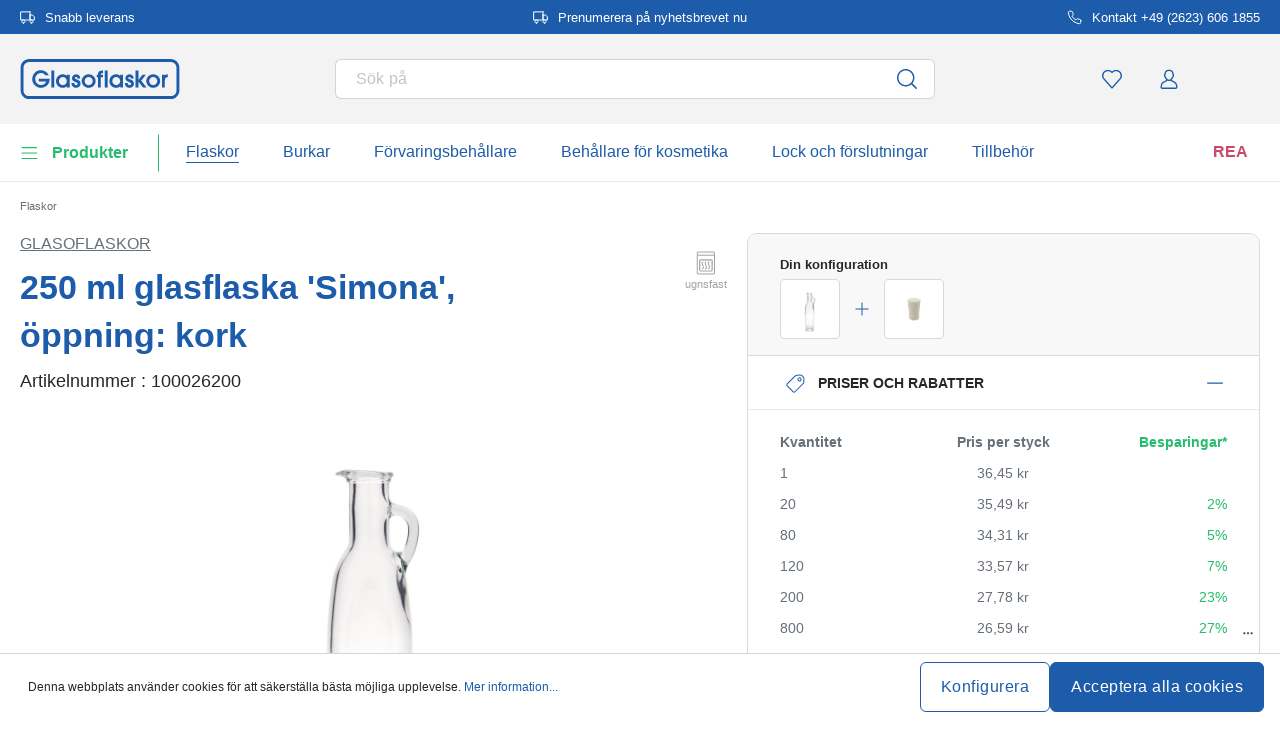

--- FILE ---
content_type: text/javascript
request_url: https://widgets.trustedshops.com/js/XA28ACD7F63E68C401D818C632B2F61B0.js
body_size: 1475
content:
((e,t)=>{const a={shopInfo:{tsId:"XA28ACD7F63E68C401D818C632B2F61B0",name:"glasoflaskor.se",url:"www.glasoflaskor.se",language:"en",targetMarket:"EUO",ratingVariant:"WIDGET",eTrustedIds:{accountId:"acc-dad08df7-9535-43bd-baae-27ee96d51589",channelId:"chl-42bbd4c6-0525-44a3-be30-ae8af550f5ec"},buyerProtection:{certificateType:"NO_AUDIT",certificateState:"NO_AUDIT",mainProtectionCurrency:"EUR",classicProtectionAmount:0,maxProtectionDuration:0},reviewSystem:{rating:{averageRating:4.25,averageRatingCount:253,overallRatingCount:899,distribution:{oneStar:20,twoStars:12,threeStars:17,fourStars:39,fiveStars:165}},reviews:[{buyerFirstName:"Leif",buyerlastName:"A.",average:5,buyerStatement:"Bra produkter till bra priser",rawChangeDate:"2025-12-26T05:43:01.000Z",changeDate:"2025-12-26",transactionDate:"2025-12-08"},{buyerFirstName:"Torbjörn",buyerlastName:"K.",average:4,buyerStatement:"Det var enkelt att beställa \nTyvärr var det ingen som aviserade i god tid  innan leverans så paketet kom några dagar senare 🤣\nJag fick dock inte några förslutningar till korkarna fast det stod att det ingick i paketet",rawChangeDate:"2025-12-23T16:40:17.000Z",changeDate:"2025-12-23",transactionDate:"2025-12-07"},{buyerFirstName:"Bengt",buyerlastName:"L.",average:4,buyerStatement:"Snygga flaskor. men leveransen fungerade inte.",rawChangeDate:"2025-12-22T18:30:51.000Z",changeDate:"2025-12-22",transactionDate:"2025-12-05"}]},features:["GUARANTEE_RECOG_CLASSIC_INTEGRATION","NET_RECOMMENDATION_SCORE","REVIEWS_AUTO_COLLECTION","DISABLE_REVIEWREQUEST_SENDING","MARS_EVENTS","MARS_REVIEWS","MARS_QUESTIONNAIRE","MARS_PUBLIC_QUESTIONNAIRE"],consentManagementType:"OFF",urls:{profileUrl:"https://www.trstd.com/en-eu/reviews/glasoflaskor-se",profileUrlLegalSection:"https://www.trstd.com/en-eu/reviews/glasoflaskor-se#legal-info",reviewLegalUrl:"https://help.etrusted.com/hc/en-gb/articles/23970864566162"},contractStartDate:"2020-10-12 00:00:00",shopkeeper:{name:"Flaschenland GmbH",street:"Am Kirchenwald 1",country:"DE",city:"Ransbach-Baumbach",zip:"56235"},displayVariant:"reviews-only",variant:"reviews-only",twoLetterCountryCode:"GB"},"process.env":{STAGE:"prod"},externalConfig:{trustbadgeScriptUrl:"https://widgets.trustedshops.com/assets/trustbadge.js",cdnDomain:"widgets.trustedshops.com"},elementIdSuffix:"-98e3dadd90eb493088abdc5597a70810",buildTimestamp:"2026-01-15T05:30:40.785Z",buildStage:"prod"},r=a=>{const{trustbadgeScriptUrl:r}=a.externalConfig;let n=t.querySelector(`script[src="${r}"]`);n&&t.body.removeChild(n),n=t.createElement("script"),n.src=r,n.charset="utf-8",n.setAttribute("data-type","trustbadge-business-logic"),n.onerror=()=>{throw new Error(`The Trustbadge script could not be loaded from ${r}. Have you maybe selected an invalid TSID?`)},n.onload=()=>{e.trustbadge?.load(a)},t.body.appendChild(n)};"complete"===t.readyState?r(a):e.addEventListener("load",(()=>{r(a)}))})(window,document);